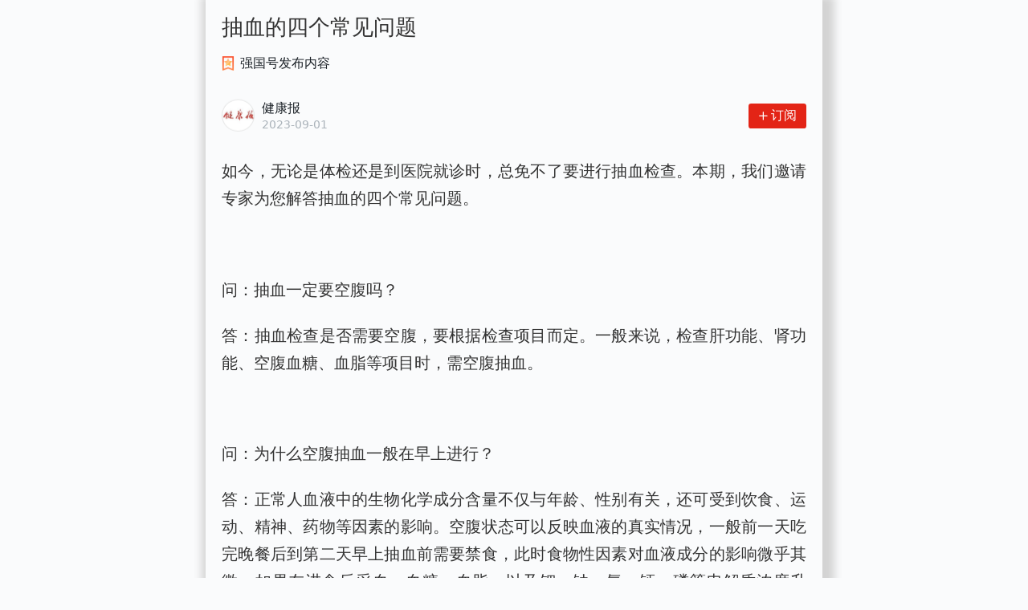

--- FILE ---
content_type: application/javascript
request_url: https://boot-source.xuexi.cn/data/app/3208004257343331668.js?callback=callback
body_size: 2458
content:
callback({"url":"https://article.xuexi.cn/articles/index.html?art_id=3208004257343331668&item_id=3208004257343331668","lang":"zh_cn","image":[],"title":"抽血的四个常见问题","audios":[],"source":"cp-gg_健康报","content":"<p data-source=\"cke\">如今，无论是体检还是到医院就诊时，总免不了要进行抽血检查。本期，我们邀请专家为您解答抽血的四个常见问题。</p>\n\n<p data-source=\"cke\">&nbsp;</p>\n\n<p data-source=\"cke\">问：抽血一定要空腹吗？</p>\n\n<p data-source=\"cke\">答：抽血检查是否需要空腹，要根据检查项目而定。一般来说，检查肝功能、肾功能、空腹血糖、血脂等项目时，需空腹抽血。</p>\n\n<p data-source=\"cke\">&nbsp;</p>\n\n<p data-source=\"cke\">问：为什么空腹抽血一般在早上进行？</p>\n\n<p data-source=\"cke\">答：正常人血液中的生物化学成分含量不仅与年龄、性别有关，还可受到饮食、运动、精神、药物等因素的影响。空腹状态可以反映血液的真实情况，一般前一天吃完晚餐后到第二天早上抽血前需要禁食，此时食物性因素对血液成分的影响微乎其微。如果在进食后采血，血糖、血脂，以及钾、钠、氯、钙、磷等电解质浓度升高，所测结果不能真实地反映血液中各种化学成分的浓度。特别是进食高脂肪食物可导致血液中乳糜微粒增多，影响检测结果。因此，大家在抽血检查前应注意清淡饮食，避免暴饮暴食。</p>\n\n<p data-source=\"cke\">&nbsp;</p>\n\n<p data-source=\"cke\">问：血液不是鲜红的吗？我抽出的血是暗红的，这正常吗？</p>\n\n<p data-source=\"cke\">答：人体的血液有动脉血和静脉血之分。动脉中流动的血液因含有较多的氧分而呈鲜红色。静脉中流淌的血液因含有较多的二氧化碳及其他代谢产物，所以颜色会暗一些。静脉一般分布在身体的表浅部位，如肘部、手背、大腿、脚面等，大家可以低头看一看自己的身体，呈青色的血管就是静脉。血液化验时多从肘部静脉抽血，抽出的血液可呈暗红色或黑红色。</p>\n\n<p data-source=\"cke\">&nbsp;</p>\n\n<p data-source=\"cke\">问：抽血检查要注意什么？</p>\n\n<p data-source=\"cke\">答：抽血前一天，不要吃过于油腻的食物以及高蛋白质食物，避免大量饮酒。大家可以在吃完晚餐后就禁食，以免影响检测结果。</p>\n\n<p data-source=\"cke\">抽血时，大家应放松心情，避免因情绪紧张造成血管收缩，增加采血的困难。有晕针史的患者应提前告诉医生自己晕针。</p>\n\n<p data-source=\"cke\">抽血后，大家应局部按压针孔处3~5分钟，进行止血。注意不要揉搓该部位，以免造成皮下血肿。需要注意的是，每个人的凝血时间有差异，如有出血倾向，可适当延长按压时间。如果有局部淤血，可在检查24小时后用温热毛巾湿敷，促进吸收。</p>\n\n<p data-source=\"cke\">&nbsp;</p>\n\n<p data-source=\"cke\">文：青岛市中医院检验科副主任技师 于泳</p>\n","gonggao":{"final_audit_media_id":"3184534662522049"},"summary":"","category":["健康","健康养生"],"identity":{"type":"kReading","org_id":"3184534662522049","item_id":"3208004257343331668","version":"1","platform":1,"producer":"cp-gg","creator_dept":"","creator_name":"","editors_name":["徐秉楠"],"modifier_name":"","publish_target":[1,2],"create_timestamp":1693193078000,"modify_timestamp":1693193599870},"sub_title":"","manual_tag":[{"name":"推荐","type":9}],"plsa_topic":{"norm":0.747532874623596,"feature":[{"weight":0.6714721918106079,"literal":"topic-7","category":"健康"},{"weight":0.3285277783870697,"literal":"topic-17","category":"健康"}]},"share_info":{"image":{"url":"https://boot-img.xuexi.cn/image/1006/process/ddd05296e60640fd8e2a260a33c145b2.jpg","desc":"","type":"jpg","width":300,"height":300,"image_size":8611,"verify_hash":"1724002147229622006"}},"style_type":0,"thumbnails":[{"data":[{"url":"https://boot-img.xuexi.cn/contribute_img/20230828112332/32369694148675487.jpg","desc":"","type":"jpg","width":448,"height":298,"image_size":17449,"verify_hash":"4138954285783279325"}],"specification":"basic"}],"orig_source":"健康报","show_source":"健康报","publish_time":"2023-09-01 10:24:23","multi_category":{"category_candidates":[{"level1":"健康","level2":["健康养生"],"level1_score":0.7306744,"level2_score":[0.5909666]}]},"region_restrict":"","normalized_title":"抽血的四个常见问题","normalized_content":"如今,无论是体检还是到医院就诊时,总免不了要进行抽血检查。本期,我们邀请专家为您解答抽血的四个常见问题。 问:抽血一定要空腹吗? 答:抽血检查是否需要空腹,要根据检查项目而定。一般来说,检查肝功能、肾功能、空腹血糖、血脂等项目时,需空腹抽血。 问:为什么空腹抽血一般在早上进行? 答:正常人血液中的生物化学成分含量不仅与年龄、性别有关,还可受到饮食、运动、精神、药物等因素的影响。空腹状态可以反映血液的真实情况,一般前一天吃完晚餐后到第二天早上抽血前需要禁食,此时食物性因素对血液成分的影响微乎其微。如果在进食后采血,血糖、血脂,以及钾、钠、氯、钙、磷等电解质浓度升高,所测结果不能真实地反映血液中各种化学成分的浓度。特别是进食高脂肪食物可导致血液中乳糜微粒增多,影响检测结果。因此,大家在抽血检查前应注意清淡饮食,避免暴饮暴食。 问:血液不是鲜红的吗?我抽出的血是暗红的,这正常吗? 答:人体的血液有动脉血和静脉血之分。动脉中流动的血液因含有较多的氧分而呈鲜红色。静脉中流淌的血液因含有较多的二氧化碳及其他代谢产物,所以颜色会暗一些。静脉一般分布在身体的表浅部位,如肘部、手背、大腿、脚面等,大家可以低头看一看自己的身体,呈青色的血管就是静脉。血液化验时多从肘部静脉抽血,抽出的血液可呈暗红色或黑红色。 问:抽血检查要注意什么? 答:抽血前一天,不要吃过于油腻的食物以及高蛋白质食物,避免大量饮酒。大家可以在吃完晚餐后就禁食,以免影响检测结果。 抽血时,大家应放松心情,避免因情绪紧张造成血管收缩,增加采血的困难。有晕针史的患者应提前告诉医生自己晕针。 抽血后,大家应局部按压针孔处3~5分钟,进行止血。注意不要揉搓该部位,以免造成皮下血肿。需要注意的是,每个人的凝血时间有差异,如有出血倾向,可适当延长按压时间。如果有局部淤血,可在检查24小时后用温热毛巾湿敷,促进吸收。 文:青岛市中医院检验科副主任技师 于泳","normalized_media_info":{"media_id":3184534662522049,"media_icon":{"url":"https://boot-img.xuexi.cn/contribute_img/20190729154857/18985137339406656.jpg","desc":"","type":"jpg","width":175,"height":175,"image_size":4410,"verify_hash":"10757256283997854042"},"media_name":"健康报","media_type":1,"introduction":"国家卫生健康委员会主管，最具行业影响力的健康媒体平台。"},"item_info_extend":{"send_task_id":"kReading-e854eaec91ff439c9f6cfe1a8cff286a"},"pc_url":"https://www.xuexi.cn/lgpage/detail/index.html?id=3208004257343331668&item_id=3208004257343331668","data_js_url":"https://article.xuexi.cn/data/app/3208004257343331668.js"})